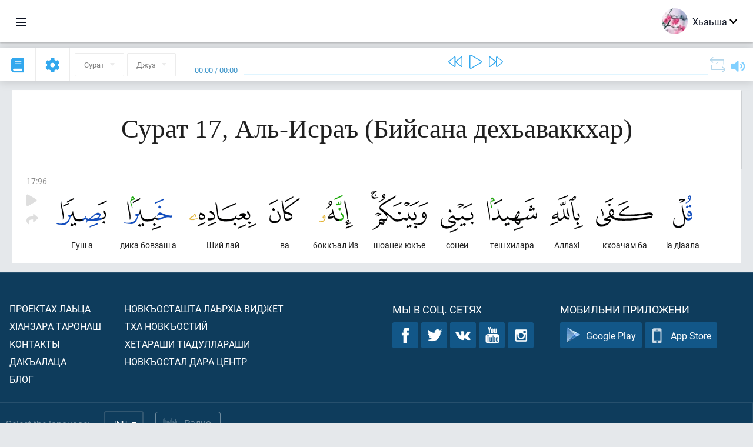

--- FILE ---
content_type: text/html; charset=UTF-8
request_url: https://inh.quranacademy.org/quran/17:96
body_size: 7471
content:
<!DOCTYPE html>
<html lang="inh" dir="ltr">
  <head>
    <meta charset="utf-8">
    <title>Сура 17 Аль-Исраъ (Бийсана дехьаваккхар). Читать и слушать Коран · Академия Корана</title>
    <meta name="description" content="Читать и слушать Коран: Арабский, перевод, перевод по словам и толкование (тафсир). Сура 17 Аль-Исраъ (Бийсана дехьаваккхар). Доступные переводы: .">

    <meta name="keywords" content="Деша, Слушать, Коран, quran.surah, quran.ayah, Бийсана дехьаваккхар, Аль-Исраъ">

    <meta http-equiv="X-UA-Compatible" content="IE=edge">
    <meta name="viewport" content="width=device-width, initial-scale=1, user-scalable=no">


<script>
    window.Loader = new function () {
        var self = this

        this.onFullLoadFirstCallbacks = [];
        this.onFullLoadCallbacks = [];

        this.isLoaded = false;

        this.loadedStylesheets = [];

        function runCallbacks(callbacks) {
            var errors = [];

            callbacks.map(function (callback) {
                try {
                    callback();
                } catch (e) {
                    errors.push(e);
                }
            });

            return errors
        }

        this.onFullLoad = function(callback) {
            if (this.isLoaded) {
                callback();
            } else {
                this.onFullLoadCallbacks.push(callback);
            }
        };

        this.onFullLoadFirst = function(callback) {
            if (this.isLoaded) {
                callback();
            } else {
                this.onFullLoadFirstCallbacks.push(callback);
            }
        };

        this.loaded = function () {
            const firstCallbackErrors = runCallbacks(this.onFullLoadFirstCallbacks);
            const callbackErrors = runCallbacks(this.onFullLoadCallbacks);

            this.isLoaded = true;

            firstCallbackErrors.map(function (e) {
                throw e;
            });

            callbackErrors.map(function (e) {
                throw e;
            });
        };
    };
</script><link rel="shortcut icon" href="/favicons/favicon.ico" type="image/x-icon">
<link rel="icon" type="image/png" href="/favicons/favicon-32x32.png" sizes="32x32">
<link rel="icon" type="image/png" href="/favicons/android-chrome-192x192.png" sizes="192x192">
<link rel="icon" type="image/png" href="/favicons/favicon-96x96.png" sizes="96x96">
<link rel="icon" type="image/png" href="/favicons/favicon-16x16.png" sizes="16x16">
<link rel="apple-touch-icon" sizes="57x57" href="/favicons/apple-touch-icon-57x57.png">
<link rel="apple-touch-icon" sizes="60x60" href="/favicons/apple-touch-icon-60x60.png">
<link rel="apple-touch-icon" sizes="72x72" href="/favicons/apple-touch-icon-72x72.png">
<link rel="apple-touch-icon" sizes="76x76" href="/favicons/apple-touch-icon-76x76.png">
<link rel="apple-touch-icon" sizes="114x114" href="/favicons/apple-touch-icon-114x114.png">
<link rel="apple-touch-icon" sizes="120x120" href="/favicons/apple-touch-icon-120x120.png">
<link rel="apple-touch-icon" sizes="144x144" href="/favicons/apple-touch-icon-144x144.png">
<link rel="apple-touch-icon" sizes="152x152" href="/favicons/apple-touch-icon-152x152.png">
<link rel="apple-touch-icon" sizes="180x180" href="/favicons/apple-touch-icon-180x180.png">
<link rel="manifest" href="/favicons/manifest.json">
<meta name="msapplication-TileColor" content="#5e1596">
<meta name="msapplication-TileImage" content="/favicons/mstile-144x144.png">
<meta name="msapplication-config" content="/favicons/browserconfig.xml">
<meta name="theme-color" content="#ffffff"><link rel="stylesheet" href="https://use.typekit.net/srz0rtf.css">

<link href="/compiled/browser/app.6a5c3dc06d11913ad7bb.css" rel="stylesheet" type="text/css" />
<script type="application/ld+json">
{
  "@context" : "http://schema.org",
  "@type" : "Organization",
  "name" : "Академия Корана",
  "url" : "https://inh.quranacademy.org",
  "description": "КъурIана Академе Iарбий мотт а КъурIан а моллагIча даржан тIара дIадоладенна Iомаде аьттув ба шун, иштта шун аьттув ба ТIеххьарча Йоазонах лаьца эггара лоархIамегIдар ха а.  ",
  "sameAs" : [
    "https://www.facebook.com/quranacademy",
    "https://twitter.com/quranacademy",
    "https://plus.google.com/u/0/+HolyQuranAcademy",
    "https://www.instagram.com/holyquranacademy",
    "https://www.youtube.com/holyquranacademy",
    "https://www.linkedin.com/company/quranacademy",
    "https://www.pinterest.com/holyquranworld",
    "https://soundcloud.com/quranacademy",
    "https://quranacademy.tumblr.com",
    "https://github.com/quranacademy",
    "https://vk.com/quranacademy",
    "https://medium.com/@quranacademy",
    "https://ok.ru/quranacademy",
    "https://telegram.me/quranacademy",
    "https://www.flickr.com/photos/quranacademy",
    "https://vk.com/holyquranworld"
  ]
}
</script>


<meta name="dmca-site-verification" content="ZjdvMVBwZ3UyN3ZpZ3JmVjQyeEZocExQalVLa21PMnRxZnowZnZpWEU2UT01" />



  </head>
  <body class="ltr-mode"><div id="react-module-6967a29dd7f63" class=" react-module-header"></div>
            <script>
                Loader.onFullLoadFirst(function () {
                    mountReactComponent('react-module-6967a29dd7f63', 'header', {"navigationMenuActiveItemCode":"quran","encyclopediaAvailable":false,"str":{"adminPanel":"\u0410\u0434\u043c\u0438\u043d\u0438\u0441\u0442\u0440\u0430\u0442\u043e\u0440\u0430 \u043a\u0435\u0440\u0442\u0435\u0440\u0430 \u043e\u0430\u0433I\u0443\u0432","bookmarks":"\u0417\u0430\u043a\u043b\u0430\u0434\u043a\u0438","encyclopedia":"\u042d\u043d\u0446\u0438\u043a\u043b\u043e\u043f\u0435\u0434\u0438","guest":"\u0425\u044c\u0430\u044c\u0448\u0430","help":"\u041f\u043e\u043c\u043e\u0449\u044c","interactiveLessons":"\u0418\u043d\u0442\u0435\u0440\u0430\u043a\u0442\u0438\u0432\u043d\u0438 \u0443\u0440\u043e\u043a\u0430\u0448","logIn":"\u0427\u0443\u0432\u0430\u043b\u0430 \/ \u0447\u0443\u044f\u043b\u0430","logOut":"\u0410\u0440\u0430\u0432\u0430\u043b\u0430","memorization":"\u0417\u0430\u0443\u0447\u0438\u0432\u0430\u043d\u0438\u0435 \u041a\u043e\u0440\u0430\u043d\u0430","profile":"\u041f\u0440\u043e\u0444\u0438\u043b\u044c","quran":"\u041a\u043e\u0440\u0430\u043d","settings":"\u041e\u0442\u0442\u0430\u043c\u0430\u0448","siteSections":"\u0420\u0430\u0437\u0434\u0435\u043b\u044b \u0441\u0430\u0439\u0442\u0430"},"urls":{"adminPanel":"https:\/\/inh.quranacademy.org\/admin","encyclopedia":"https:\/\/inh.quranacademy.org\/encyclopedia","helpCenter":"https:\/\/inh.quranacademy.org\/help","interactiveLessons":"https:\/\/inh.quranacademy.org\/courses","login":"https:\/\/inh.quranacademy.org\/login","memorization":"https:\/\/inh.quranacademy.org\/memorization","profile":"https:\/\/inh.quranacademy.org\/profile","quran":"https:\/\/inh.quranacademy.org\/quran","settings":"https:\/\/inh.quranacademy.org\/profile\/settings\/personal-information"}}, 'render', true)
                });
            </script>
        
    <div id="content">
<div class="page-container"><div id="react-module-6967a29dd6762" class=" react-module-quran"></div>
            <script>
                Loader.onFullLoadFirst(function () {
                    mountReactComponent('react-module-6967a29dd6762', 'quran', {"displayMode":"ayah","currentSuraNum":17,"currentSura":{"id":17,"basmala":true,"type_id":1,"ayats_count":111,"juz_num":15,"juz_page":1,"hizb_num":29,"hizb_page":1,"rub_num":113,"ayat_begin_id":2030,"ayat_end_id":2140,"number":17,"arabic_name":"\u0627\u0644\u0625\u0633\u0631\u0627\u0621","text":{"id":577,"name":"\u0411\u0438\u0439\u0441\u0430\u043d\u0430 \u0434\u0435\u0445\u044c\u0430\u0432\u0430\u043a\u043a\u0445\u0430\u0440","sura_id":17,"language_id":44,"transliteration":"\u0410\u043b\u044c-\u0418\u0441\u0440\u0430\u044a","about_markdown":"","about_html":""}},"basmalaAyat":{"id":1,"surahNumber":1,"juzNumber":1,"number":1,"sajdah":false,"wordGroups":[{"id":2275563,"ayahId":1,"surahNumber":1,"ayahNumber":1,"index":0,"text":"\u0410\u043b\u043b\u0430\u0445l\u0430 \u0446l\u0435\u0440\u0430\u0446\u0430","words":[{"id":1,"surahNumber":1,"ayahNumber":1,"order":1,"hasOwnImage":true,"imageWidth":88,"imageHeight":100,"text":"\u0410\u043b\u043b\u0430\u0445l\u0430 \u0446l\u0435\u0440\u0430\u0446\u0430"},{"id":2,"surahNumber":1,"ayahNumber":1,"order":2,"hasOwnImage":true,"imageWidth":40,"imageHeight":100,"text":"*"}],"isLastWordGroupOfAyah":false},{"id":2275564,"ayahId":1,"surahNumber":1,"ayahNumber":1,"index":1,"text":"\u041a\u044a\u0430\u0445\u0435\u0442\u0430\u043c\u0435 \u0432\u043e\u043b\u0447\u0430","words":[{"id":3,"surahNumber":1,"ayahNumber":1,"order":3,"hasOwnImage":true,"imageWidth":131,"imageHeight":100,"text":"\u041a\u044a\u0430\u0445\u0435\u0442\u0430\u043c\u0435 \u0432\u043e\u043b\u0447\u0430"}],"isLastWordGroupOfAyah":false},{"id":2275565,"ayahId":1,"surahNumber":1,"ayahNumber":1,"index":2,"text":"\u041a\u044a\u0430\u0445\u0435\u0442\u0430\u043c \u0431\u0435\u0448 \u0432\u043e\u043b\u0447\u0430","words":[{"id":4,"surahNumber":1,"ayahNumber":1,"order":4,"hasOwnImage":true,"imageWidth":92,"imageHeight":100,"text":"\u041a\u044a\u0430\u0445\u0435\u0442\u0430\u043c \u0431\u0435\u0448 \u0432\u043e\u043b\u0447\u0430"}],"isLastWordGroupOfAyah":true}]},"ayats":[{"id":2125,"surahNumber":17,"juzNumber":15,"number":96,"sajdah":false,"wordGroups":[{"id":2307919,"ayahId":2125,"surahNumber":17,"ayahNumber":96,"index":0,"text":"l\u0430 \u0434l\u0430\u0430\u043b\u0430","words":[{"id":37307,"surahNumber":17,"ayahNumber":96,"order":1,"hasOwnImage":true,"imageWidth":33,"imageHeight":100,"text":"l\u0430 \u0434l\u0430\u0430\u043b\u0430"}],"isLastWordGroupOfAyah":false},{"id":2307920,"ayahId":2125,"surahNumber":17,"ayahNumber":96,"index":1,"text":"\u043a\u0445\u043e\u0430\u0447\u0430\u043c \u0431\u0430","words":[{"id":37308,"surahNumber":17,"ayahNumber":96,"order":2,"hasOwnImage":true,"imageWidth":97,"imageHeight":100,"text":"\u043a\u0445\u043e\u0430\u0447\u0430\u043c \u0431\u0430"}],"isLastWordGroupOfAyah":false},{"id":2307921,"ayahId":2125,"surahNumber":17,"ayahNumber":96,"index":2,"text":"\u0410\u043b\u043b\u0430\u0445l","words":[{"id":37309,"surahNumber":17,"ayahNumber":96,"order":3,"hasOwnImage":true,"imageWidth":56,"imageHeight":100,"text":"\u0410\u043b\u043b\u0430\u0445l"}],"isLastWordGroupOfAyah":false},{"id":2307922,"ayahId":2125,"surahNumber":17,"ayahNumber":96,"index":3,"text":"\u0442\u0435\u0448 \u0445\u0438\u043b\u0430\u0440\u0430","words":[{"id":37310,"surahNumber":17,"ayahNumber":96,"order":4,"hasOwnImage":true,"imageWidth":86,"imageHeight":100,"text":"\u0442\u0435\u0448 \u0445\u0438\u043b\u0430\u0440\u0430"}],"isLastWordGroupOfAyah":false},{"id":2307923,"ayahId":2125,"surahNumber":17,"ayahNumber":96,"index":4,"text":"\u0441\u043e\u043d\u0435\u0438","words":[{"id":37311,"surahNumber":17,"ayahNumber":96,"order":5,"hasOwnImage":true,"imageWidth":56,"imageHeight":100,"text":"\u0441\u043e\u043d\u0435\u0438"}],"isLastWordGroupOfAyah":false},{"id":2307924,"ayahId":2125,"surahNumber":17,"ayahNumber":96,"index":5,"text":"\u0448\u043e\u0430\u043d\u0435\u0438 \u044e\u043a\u044a\u0435","words":[{"id":37312,"surahNumber":17,"ayahNumber":96,"order":6,"hasOwnImage":true,"imageWidth":96,"imageHeight":100,"text":"\u0448\u043e\u0430\u043d\u0435\u0438 \u044e\u043a\u044a\u0435"}],"isLastWordGroupOfAyah":false},{"id":2307925,"ayahId":2125,"surahNumber":17,"ayahNumber":96,"index":6,"text":"\u0431\u043e\u043a\u043a\u044a\u0430\u043b \u0418\u0437","words":[{"id":37313,"surahNumber":17,"ayahNumber":96,"order":7,"hasOwnImage":true,"imageWidth":58,"imageHeight":100,"text":"\u0431\u043e\u043a\u043a\u044a\u0430\u043b \u0418\u0437"}],"isLastWordGroupOfAyah":false},{"id":2307926,"ayahId":2125,"surahNumber":17,"ayahNumber":96,"index":7,"text":"\u0432\u0430","words":[{"id":37314,"surahNumber":17,"ayahNumber":96,"order":8,"hasOwnImage":true,"imageWidth":53,"imageHeight":100,"text":"\u0432\u0430"}],"isLastWordGroupOfAyah":false},{"id":2307927,"ayahId":2125,"surahNumber":17,"ayahNumber":96,"index":8,"text":"\u0428\u0438\u0439 \u043b\u0430\u0439","words":[{"id":37315,"surahNumber":17,"ayahNumber":96,"order":9,"hasOwnImage":true,"imageWidth":113,"imageHeight":100,"text":"\u0428\u0438\u0439 \u043b\u0430\u0439"}],"isLastWordGroupOfAyah":false},{"id":2307928,"ayahId":2125,"surahNumber":17,"ayahNumber":96,"index":9,"text":"\u0434\u0438\u043a\u0430 \u0431\u043e\u0432\u0437\u0430\u0448 \u0430","words":[{"id":37316,"surahNumber":17,"ayahNumber":96,"order":10,"hasOwnImage":true,"imageWidth":82,"imageHeight":100,"text":"\u0434\u0438\u043a\u0430 \u0431\u043e\u0432\u0437\u0430\u0448 \u0430"}],"isLastWordGroupOfAyah":false},{"id":2307929,"ayahId":2125,"surahNumber":17,"ayahNumber":96,"index":10,"text":"\u0413\u0443\u0448 \u0430","words":[{"id":37317,"surahNumber":17,"ayahNumber":96,"order":11,"hasOwnImage":true,"imageWidth":86,"imageHeight":100,"text":"\u0413\u0443\u0448 \u0430"}],"isLastWordGroupOfAyah":true}]}],"bookmarks":[],"currentJuzNum":15,"pageCount":null,"currentPage":null,"ayatsPerPage":null,"mushafPageNumber":291,"customTranslationIds":null,"currentRecitation":{"urlMask":"https:\/\/quran-audio.quranacademy.org\/by-ayah\/Mishari_Rashid_Al-Afasy_128kbps\/{sura}\/{ayat}.mp3","padZeros":true},"str":{"autoScrollDuringPlayback":"\u0410\u0432\u0442\u043e\u0441\u043a\u0440\u043e\u043b\u043b \u043f\u0440\u0438 \u0432\u043e\u0441\u043f\u0440\u043e\u0438\u0437\u0432\u0435\u0434\u0435\u043d\u0438\u0438","ayat":"\u0410\u044f\u0442","commonSettings":"\u041e\u0431\u0449\u0438\u0435","continuousReading":"\u0425\u0430\u0434\u0434\u0430\u043d\u0437\u0430 \u0434\u0435\u0448\u0430\u0440","copiedToClipboard":"\u0421\u0441\u044b\u043b\u043a\u0430 \u0441\u043a\u043e\u043f\u0438\u0440\u043e\u0432\u0430\u043d\u0430 \u0432 \u0431\u0443\u0444\u0435\u0440 \u043e\u0431\u043c\u0435\u043d\u0430","error":"\u0413I\u0430\u043b\u0430\u0442","errorLoadingPage":"\u041e\u0448\u0438\u0431\u043a\u0430 \u043f\u0440\u0438 \u0437\u0430\u0433\u0440\u0443\u0437\u043a\u0435 \u0441\u0442\u0440\u0430\u043d\u0438\u0446\u044b","juz":"\u0414\u0436\u0443\u0437","reciter":"\u041a\u044a\u043e\u0430\u0440\u0435","searchPlaceholder":"\u041f\u043e\u0438\u0441\u043a...","select":"\u0425\u0430\u0440\u0436\u0430","sura":"\u0421\u0443\u0440\u0430\u0442","tajweedRulesHighlighting":"\u041f\u043e\u0434\u0441\u0432\u0435\u0442\u043a\u0430 \u0442\u0430\u0434\u0436\u0432\u0438\u0434\u0430","translationsAndTafseers":"\u041f\u0435\u0440\u0435\u0432\u043e\u0434\u044b \u0438 \u0442\u0430\u0444\u0441\u0438\u0440\u044b","quran":"\u0414\u0435\u0437\u0430 \u041a\u044a\u0443\u0440I\u0430\u043d","withWordsHighlighting":"\u0421 \u043f\u043e\u0434\u0441\u0432\u0435\u0442\u043a\u043e\u0439 \u0441\u043b\u043e\u0432","wordByWordTranslation":"\u0414\u0435\u0448\u0430\u0448\u043a\u0430 \u0433I\u043e\u043b\u043b\u0430 \u0434\u0430\u044c \u0442\u0430\u0440\u0436\u0430\u043c","wordByWordTranslationLanguage":"\u0414\u0435\u0448\u0430\u0448\u0442\u0430 \u0442I\u0430\u0433I\u043e\u043b\u043b\u0430  \u0442\u0430\u0440\u0436\u0430\u043c\u0430 \u043c\u043e\u0442\u0442"}}, 'render', false)
                });
            </script>
        
</div>

<script>
    var metaViewPort = document.querySelector('meta[name="viewport"]')

            metaViewPort.setAttribute('content', 'width=device-width, initial-scale=1, user-scalable=no')
    </script>

    </div><div id="react-module-6967a29dd7ff2" class=" react-module-whats-new-alert"></div>
            <script>
                Loader.onFullLoadFirst(function () {
                    mountReactComponent('react-module-6967a29dd7ff2', 'whats-new-alert', {"str":{"whatsNew":"\u0427\u0442\u043e \u043d\u043e\u0432\u043e\u0433\u043e?"},"apiUrls":{"getUpdates":"https:\/\/inh.quranacademy.org\/whats-new\/updates"}}, 'render', false)
                });
            </script>
        <div id="react-module-6967a29dd8e54" class=" react-module-footer"></div>
            <script>
                Loader.onFullLoadFirst(function () {
                    mountReactComponent('react-module-6967a29dd8e54', 'footer', {"androidAppLink":"https:\/\/play.google.com\/store\/apps\/details?id=org.quranacademy.quran","helpCenterAvailable":true,"iosAppLink":"https:\/\/apps.apple.com\/ru\/app\/quran-academy-reader\/id1481765206","str":{"aboutProject":"\u041f\u0440\u043e\u0435\u043a\u0442\u0430\u0445 \u043b\u0430\u044c\u0446\u0430","blog":"\u0411\u043b\u043e\u0433","contacts":"\u041a\u043e\u043d\u0442\u0430\u043a\u0442\u044b","contribute":"\u0414\u0430\u043a\u044a\u0430\u043b\u0430\u0446\u0430","currentFeatures":"\u0425I\u0430\u043d\u0437\u0430\u0440\u0430 \u0442\u0430\u0440\u043e\u043d\u0430\u0448","followUsInSocialMedia":"\u041c\u044b \u0432 \u0441\u043e\u0446. \u0441\u0435\u0442\u044f\u0445","helpCenter":"\u041d\u043e\u0432\u043a\u044a\u043e\u0441\u0442\u0430\u043b \u0434\u0430\u0440\u0430 \u0426\u0435\u043d\u0442\u0440","mobileApp":"\u041c\u043e\u0431\u0438\u043b\u044c\u043d\u0438 \u043f\u0440\u0438\u043b\u043e\u0436\u0435\u043d\u0438","ourPartners":"\u0422\u0445\u0430 \u043d\u043e\u0432\u043a\u044a\u043e\u0441\u0442\u0438\u0439","partnersWidget":"\u041d\u043e\u0432\u043a\u044a\u043e\u0441\u0442\u0430\u0448\u0442\u0430 \u043b\u0430\u044c\u0440\u0445I\u0430 \u0432\u0438\u0434\u0436\u0435\u0442","privacyPolicy":"\u041f\u0440\u0430\u0432\u0438\u043b\u0430 \u043a\u043e\u043d\u0444\u0438\u0434\u0435\u043d\u0446\u0438\u0430\u043b\u044c\u043d\u043e\u0441\u0442\u0438","radio":"\u0420\u0430\u0434\u0438\u043e","support":"\u0425\u0435\u0442\u0430\u0440\u0430\u0448\u0438 \u0442I\u0430\u0434\u0443\u043b\u043b\u0430\u0440\u0430\u0448\u0438","termsOfUse":"\u041f\u0430\u0439\u0434\u0430 \u044d\u0446\u0430 \u0442I\u0430\u0434\u043e\u0436\u0430\u0434\u0430\u044c\u0440\u0430\u0448"},"urls":{"privacyPolicy":"https:\/\/inh.quranacademy.org\/page\/1--","termsOfUse":"https:\/\/inh.quranacademy.org\/page\/2-"}}, 'render', true)
                });
            </script>
        <div id="react-module-6967a29dd8e7c" class=" react-module-toastify"></div>
            <script>
                Loader.onFullLoadFirst(function () {
                    mountReactComponent('react-module-6967a29dd8e7c', 'toastify', {"keepMounted":true}, 'render', false)
                });
            </script>
        <script src="https://inh.quranacademy.org/ui-strings/inh?1746213792"></script>

    <script>
        ENV = {"avatarDimensions":[200,100,50],"appVersion":"062e8d11e8d8af2fe39585b2ba4e4927554168f8","csrfToken":"JIWy28VlE2S12RvYIdoab5TW75CUiG7AJIdSn7zp","currentLanguage":{"id":44,"code":"inh","active":true,"is_default":false,"locale":"ru_RU","yandex_language_id":1,"is_rtl":false,"fallback_language_id":1,"level":2,"code_iso1":null,"code_iso3":"inh","original_name":"\u0413l\u0430\u043b\u0433I\u0430\u0439"},"debug":false,"domain":"quranacademy.org","environment":"production","isGuest":true,"languages":[{"id":3,"code":"ar","scriptDirection":"rtl","name":"l\u0430\u0440\u0431\u0438\u0439","originalName":"\u0627\u0644\u0639\u0631\u0628\u064a\u0629","fallbackLanguageId":2},{"id":43,"code":"ba","scriptDirection":"ltr","name":"\u0411\u0430\u0448\u043a\u0438\u0440\u0438\u0439","originalName":"\u0411\u0430\u0448\u04a1\u043e\u0440\u0442","fallbackLanguageId":1},{"id":4,"code":"az","scriptDirection":"ltr","name":"\u0433l\u0430\u0436\u0430\u0440\u043e","originalName":"Az\u0259rbaycan dili","fallbackLanguageId":1},{"id":44,"code":"inh","scriptDirection":"ltr","name":"\u0413l\u0430\u043b\u0433I\u0430\u0439","originalName":"\u0413l\u0430\u043b\u0433I\u0430\u0439","fallbackLanguageId":1},{"id":45,"code":"av","scriptDirection":"ltr","name":"\u0416l\u0430\u0439\u0445\u043e","originalName":"\u0410\u0432\u0430\u0440 \u043c\u0430\u0446\u0304I","fallbackLanguageId":1},{"id":2,"code":"en","scriptDirection":"ltr","name":"\u0438\u043d\u0433\u0430\u043b\u0441\u0438\u0439","originalName":"English","fallbackLanguageId":1},{"id":40,"code":"kk","scriptDirection":"ltr","name":"\u041a\u0430\u0437\u0430\u0445\u0438\u0439","originalName":"\u049a\u0430\u0437\u0430\u049b \u0442\u0456\u043b\u0456","fallbackLanguageId":1},{"id":46,"code":"ce","scriptDirection":"ltr","name":"\u041d\u043e\u0445\u0447\u0438\u0439","originalName":"\u041d\u043e\u0445\u0447\u0438\u0439","fallbackLanguageId":1},{"id":5,"code":"tg","scriptDirection":"ltr","name":"\u0422\u0430\u0434\u0436\u0438\u043a\u0438\u0439","originalName":"\u0422\u043e\u04b7\u0438\u043a\u04e3","fallbackLanguageId":1},{"id":6,"code":"tr","scriptDirection":"ltr","name":"\u0422\u0443\u0440\u043a\u0438\u0439","originalName":"T\u00fcrk\u00e7e","fallbackLanguageId":2},{"id":39,"code":"uz","scriptDirection":"ltr","name":"\u0423\u0437\u0431\u0435\u043a\u0438\u0439","originalName":"O'zbek","fallbackLanguageId":1},{"id":41,"code":"fr","scriptDirection":"ltr","name":"\u0444\u0440\u0435\u043d\u0433l\u0435","originalName":"Fran\u00e7ais","fallbackLanguageId":2},{"id":1,"code":"ru","scriptDirection":"ltr","name":"\u042d\u0440\u0441\u0438\u0439","originalName":"\u0420\u0443\u0441\u0441\u043a\u0438\u0439","fallbackLanguageId":null},{"id":52,"code":"id","scriptDirection":"ltr","name":"\u0418\u043d\u0434\u043e\u043d\u0435\u0437\u0438\u0439\u0441\u043a\u0438\u0439","originalName":"Bahasa Indonesia","fallbackLanguageId":2},{"id":85,"code":"sw","scriptDirection":"ltr","name":"\u0421\u0443\u0430\u0445\u0438\u043b\u0438","originalName":"Kiswahili","fallbackLanguageId":2},{"id":78,"code":"ur","scriptDirection":"rtl","name":"\u0423\u0440\u0434\u0443","originalName":"\u0627\u0631\u062f\u0648","fallbackLanguageId":66},{"id":55,"code":"ha","scriptDirection":"ltr","name":"\u0425\u0430\u0443\u0441\u0430","originalName":"Hausa","fallbackLanguageId":2},{"id":68,"code":"am","scriptDirection":"ltr","name":"\u0410\u043c\u0445\u0430\u0440\u0441\u043a\u0438\u0439","originalName":"\u12a0\u121b\u122d\u129b","fallbackLanguageId":2},{"id":80,"code":"el","scriptDirection":"ltr","name":"\u0413\u0440\u0435\u0447\u0435\u0441\u043a\u0438\u0439","originalName":"\u0395\u03bb\u03bb\u03b7\u03bd\u03b9\u03ba\u03ac","fallbackLanguageId":2},{"id":48,"code":"lez","scriptDirection":"ltr","name":"\u041b\u0435\u0437\u0433\u0438\u043d\u0441\u043a\u0438\u0439","originalName":"\u041b\u0435\u0437\u0433\u0438","fallbackLanguageId":1},{"id":62,"code":"bs","scriptDirection":"ltr","name":"\u0411\u043e\u0441\u043d\u0438\u0439\u0441\u043a\u0438\u0439","originalName":"Bosanski","fallbackLanguageId":2},{"id":67,"code":"ja","scriptDirection":"ltr","name":"\u042f\u043f\u043e\u043d\u0441\u043a\u0438\u0439","originalName":"\u65e5\u672c\u8a9e","fallbackLanguageId":2},{"id":50,"code":"bn","scriptDirection":"ltr","name":"\u0411\u0435\u043d\u0433\u0430\u043b\u044c\u0441\u043a\u0438\u0439","originalName":"\u09ac\u09be\u0982\u09b2\u09be","fallbackLanguageId":2},{"id":51,"code":"ne","scriptDirection":"ltr","name":"\u041d\u0435\u043f\u0430\u043b\u044c\u0441\u043a\u0438\u0439","originalName":"\u0928\u0947\u092a\u093e\u0932\u0940","fallbackLanguageId":2},{"id":76,"code":"sv","scriptDirection":"ltr","name":"\u0428\u0432\u0435\u0434\u0441\u043a\u0438\u0439","originalName":"Svenska","fallbackLanguageId":2},{"id":69,"code":"ko","scriptDirection":"ltr","name":"\u041a\u043e\u0440\u0435\u0439\u0441\u043a\u0438\u0439","originalName":"\ud55c\uad6d\uc5b4","fallbackLanguageId":2},{"id":81,"code":"he","scriptDirection":"rtl","name":"\u0418\u0432\u0440\u0438\u0442","originalName":"\u05e2\u05d1\u05e8\u05d9\u05ea","fallbackLanguageId":2},{"id":79,"code":"kbd","scriptDirection":"ltr","name":"\u041a\u0430\u0431\u0430\u0440\u0434\u0438\u043d\u043e-\u0447\u0435\u0440\u043a\u0435\u0441\u0441\u043a\u0438\u0439","originalName":"\u0410\u0434\u044b\u0433\u044d\u0431\u0437\u044d","fallbackLanguageId":1},{"id":59,"code":"es","scriptDirection":"ltr","name":"\u0418\u0441\u043f\u0430\u043d\u0441\u043a\u0438\u0439","originalName":"Espa\u00f1ol","fallbackLanguageId":2},{"id":84,"code":"mo","scriptDirection":"ltr","name":"\u041c\u043e\u043b\u0434\u0430\u0432\u0441\u043a\u0438\u0439","originalName":"Moldoveneasc\u0103","fallbackLanguageId":75},{"id":74,"code":"pt","scriptDirection":"ltr","name":"\u041f\u043e\u0440\u0442\u0443\u0433\u0430\u043b\u044c\u0441\u043a\u0438\u0439","originalName":"Portugu\u00eas","fallbackLanguageId":2},{"id":54,"code":"ka","scriptDirection":"ltr","name":"\u0413\u0440\u0443\u0437\u0438\u043d\u0441\u043a\u0438\u0439","originalName":"\u10e5\u10d0\u10e0\u10d7\u10e3\u10da\u10d8","fallbackLanguageId":2},{"id":53,"code":"bg","scriptDirection":"ltr","name":"\u0411\u043e\u043b\u0433\u0430\u0440\u0441\u043a\u0438\u0439","originalName":"\u0411\u044a\u043b\u0433\u0430\u0440\u0441\u043a\u0438","fallbackLanguageId":1},{"id":58,"code":"uk","scriptDirection":"ltr","name":"\u0423\u043a\u0440\u0430\u0438\u043d\u0441\u043a\u0438\u0439","originalName":"\u0423\u043a\u0440\u0430\u0457\u043d\u0441\u044c\u043a\u0430","fallbackLanguageId":1},{"id":86,"code":"ug","scriptDirection":"rtl","name":"\u0423\u0439\u0433\u0443\u0440\u0441\u043a\u0438\u0439","originalName":"\u0626\u06c7\u064a\u063a\u06c7\u0631\u0686\u06d5","fallbackLanguageId":2},{"id":49,"code":"ta","scriptDirection":"ltr","name":"\u0422\u0430\u043c\u0438\u043b\u044c\u0441\u043a\u0438\u0439","originalName":"\u0ba4\u0bae\u0bbf\u0bb4\u0bcd","fallbackLanguageId":2},{"id":70,"code":"ms","scriptDirection":"ltr","name":"\u041c\u0430\u043b\u0430\u0439\u0441\u043a\u0438\u0439","originalName":"Bahasa Melayu","fallbackLanguageId":2},{"id":60,"code":"it","scriptDirection":"ltr","name":"\u0418\u0442\u0430\u043b\u044c\u044f\u043d\u0441\u043a\u0438\u0439","originalName":"Italiano","fallbackLanguageId":2},{"id":75,"code":"ro","scriptDirection":"ltr","name":"\u0420\u0443\u043c\u044b\u043d\u0441\u043a\u0438\u0439","originalName":"Rom\u00e2n\u0103","fallbackLanguageId":2},{"id":61,"code":"sq","scriptDirection":"ltr","name":"\u0410\u043b\u0431\u0430\u043d\u0441\u043a\u0438\u0439","originalName":"Shqip","fallbackLanguageId":2},{"id":63,"code":"zh","scriptDirection":"ltr","name":"\u041a\u0438\u0442\u0430\u0439\u0441\u043a\u0438\u0439","originalName":"\u4e2d\u6587(\u7b80\u4f53)","fallbackLanguageId":2},{"id":82,"code":"krc","scriptDirection":"ltr","name":"\u041a\u0430\u0440\u0430\u0447\u0430\u0435\u0432\u043e-\u0431\u0430\u043b\u043a\u0430\u0440\u0441\u043a\u0438\u0439","originalName":"\u041a\u044a\u0430\u0440\u0430\u0447\u0430\u0439-\u043c\u0430\u043b\u043a\u044a\u0430\u0440","fallbackLanguageId":1},{"id":66,"code":"hi","scriptDirection":"ltr","name":"\u0425\u0438\u043d\u0434\u0438","originalName":"\u0939\u093f\u0928\u094d\u0926\u0940","fallbackLanguageId":2},{"id":57,"code":"tt","scriptDirection":"ltr","name":"\u0422\u0430\u0442\u0430\u0440\u0441\u043a\u0438\u0439","originalName":"\u0422\u0430\u0442\u0430\u0440\u0447\u0430","fallbackLanguageId":1},{"id":64,"code":"cs","scriptDirection":"ltr","name":"\u0427\u0435\u0448\u0441\u043a\u0438\u0439","originalName":"\u010ce\u0161tina","fallbackLanguageId":2},{"id":71,"code":"no","scriptDirection":"ltr","name":"\u041d\u043e\u0440\u0432\u0435\u0436\u0441\u043a\u0438\u0439 (\u0431\u0443\u043a\u043c\u043e\u043b)","originalName":"Norsk (bokm\u00e5l)","fallbackLanguageId":2},{"id":72,"code":"fa","scriptDirection":"rtl","name":"\u041f\u0435\u0440\u0441\u0438\u0434\u0441\u043a\u0438\u0439","originalName":"\u0641\u0627\u0631\u0633\u06cc\u200f","fallbackLanguageId":3},{"id":47,"code":"de","scriptDirection":"ltr","name":"\u041d\u0435\u043c\u0435\u0446\u043a\u0438\u0439","originalName":"Deutsch","fallbackLanguageId":2},{"id":83,"code":"ku","scriptDirection":"ltr","name":"\u041a\u0443\u0440\u0434\u0441\u043a\u0438\u0439","originalName":"Kurd\u00ee","fallbackLanguageId":2},{"id":77,"code":"th","scriptDirection":"ltr","name":"\u0422\u0430\u0439\u0441\u043a\u0438\u0439","originalName":"\u0e20\u0e32\u0e29\u0e32\u0e44\u0e17\u0e22","fallbackLanguageId":2},{"id":73,"code":"pl","scriptDirection":"ltr","name":"\u041f\u043e\u043b\u044c\u0441\u043a\u0438\u0439","originalName":"Polski","fallbackLanguageId":2},{"id":56,"code":"so","scriptDirection":"ltr","name":"\u0421\u043e\u043c\u0430\u043b\u0438\u0439\u0441\u043a\u0438\u0439","originalName":"Af-Soomaali","fallbackLanguageId":2},{"id":65,"code":"nl","scriptDirection":"ltr","name":"\u041d\u0438\u0434\u0435\u0440\u043b\u0430\u043d\u0434\u0441\u043a\u0438\u0439","originalName":"Nederlands","fallbackLanguageId":47}],"protocol":"https","rollbarEnabled":true,"rollbarToken":"031444658e4a4040a38ef6bb27379125","settings":{"quran_app_banner_closed":false,"media_players_volume":0.7,"admin_sidebar_opened":true,"admin_selected_quran_wbw_translations":[],"quran_ayats_translations":[],"quran_word_by_word_translation_enabled":true,"quran_word_by_word_translation":19,"quran_words_continuous_reading":false,"quran_tajweed_enabled":true,"quran_auto_scroll_during_playback_enabled":false,"quran_recitation_id":14,"quran_recitation_repeat_count":1,"interactive_lessons_layout":"new","puzzle_settings":true,"puzzle_level":20,"puzzle_ayat_recitation_id":11,"puzzle_is_audio":true,"puzzle_repeat_count":1,"puzzle_repeat_interval":0,"puzzle_is_tajweed":true,"puzzle_is_translation":true,"puzzle_language_id":1,"puzzle_is_strict_mode":false,"puzzle_add_words":false},"user":null,"yandexMetrikaKey":"44763238"}

        isNodeJs = false
    </script>

    <script src="/compiled/browser/app.4b8113e5f5306e3ecc4a.js"></script>
    <script async src="/compiled/browser/react.e1fa4e13232be61691cb.chunk.js"></script>


<script>
  (function(i,s,o,g,r,a,m){i['GoogleAnalyticsObject']=r;i[r]=i[r]||function(){
  (i[r].q=i[r].q||[]).push(arguments)},i[r].l=1*new Date();a=s.createElement(o),
  m=s.getElementsByTagName(o)[0];a.async=1;a.src=g;m.parentNode.insertBefore(a,m)
  })(window,document,'script','https://www.google-analytics.com/analytics.js','ga');

  ga('create', 'UA-99896292-1', 'auto');
  ga('send', 'pageview');
  setTimeout(function(){
      ga('send', 'event', 'New Visitor', location.pathname);
  }, 15000);
</script>

<!-- Yandex.Metrika counter -->
<script type="text/javascript">
    (function (d, w, c) {
        (w[c] = w[c] || []).push(function() {
            try {
                w.yaCounter44763238 = new Ya.Metrika({
                    id:44763238,
                    clickmap:true,
                    trackLinks:true,
                    accurateTrackBounce:true,
                    webvisor:true
                });
            } catch(e) { }
        });

        var n = d.getElementsByTagName("script")[0],
            s = d.createElement("script"),
            f = function () { n.parentNode.insertBefore(s, n); };
        s.type = "text/javascript";
        s.async = true;
        s.src = "https://mc.yandex.ru/metrika/watch.js";

        if (w.opera == "[object Opera]") {
            d.addEventListener("DOMContentLoaded", f, false);
        } else { f(); }
    })(document, window, "yandex_metrika_callbacks");
</script>
<noscript><div><img src="https://mc.yandex.ru/watch/44763238" style="position:absolute; left:-9999px;" alt="" /></div></noscript>
<!-- /Yandex.Metrika counter -->



<script>
    var Tawk_API = Tawk_API || {};
    var Tawk_LoadStart = new Date();

    Loader.onFullLoad(function () {
        var s1  =document.createElement("script");
        var s0 = document.getElementsByTagName("script")[0];

        s1.async=true;
        s1.src='https://embed.tawk.to/5a564c2bd7591465c7069e5c/default';
        s1.charset='UTF-8';

        s1.setAttribute('crossorigin','*');

        s0.parentNode.insertBefore(s1,s0);
    });
</script>

<script src="https://images.dmca.com/Badges/DMCABadgeHelper.min.js"></script>
  </body>
</html>